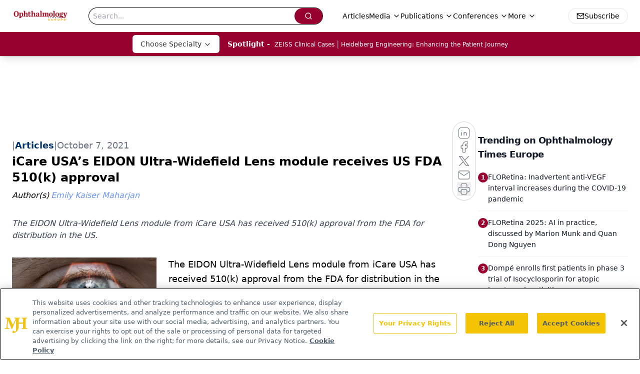

--- FILE ---
content_type: text/html; charset=utf-8
request_url: https://www.google.com/recaptcha/api2/aframe
body_size: 184
content:
<!DOCTYPE HTML><html><head><meta http-equiv="content-type" content="text/html; charset=UTF-8"></head><body><script nonce="oWaKeiBkxoYXRTNWVBVwSw">/** Anti-fraud and anti-abuse applications only. See google.com/recaptcha */ try{var clients={'sodar':'https://pagead2.googlesyndication.com/pagead/sodar?'};window.addEventListener("message",function(a){try{if(a.source===window.parent){var b=JSON.parse(a.data);var c=clients[b['id']];if(c){var d=document.createElement('img');d.src=c+b['params']+'&rc='+(localStorage.getItem("rc::a")?sessionStorage.getItem("rc::b"):"");window.document.body.appendChild(d);sessionStorage.setItem("rc::e",parseInt(sessionStorage.getItem("rc::e")||0)+1);localStorage.setItem("rc::h",'1766349502331');}}}catch(b){}});window.parent.postMessage("_grecaptcha_ready", "*");}catch(b){}</script></body></html>

--- FILE ---
content_type: application/javascript
request_url: https://api.lightboxcdn.com/z9gd/43553/europe.ophthalmologytimes.com/jsonp/z?cb=1766349489698&dre=l&callback=jQuery112407044834736734353_1766349489681&_=1766349489682
body_size: 927
content:
jQuery112407044834736734353_1766349489681({"success":true,"dre":"l","response":"[base64].[base64]"});

--- FILE ---
content_type: application/javascript
request_url: https://www.lightboxcdn.com/vendor/bdc89a31-f1b4-4dbf-b2a1-5206caa22e6c/lightbox.js?cb=1766349488872
body_size: 322
content:
(function(){if(window.location.href.indexOf('boxqamode')>0){window.sessionStorage.setItem('xdibx_boxqamode', 1);}var a=document,b=a.createElement('script');b.type='text/javascript';b.async=!0;b.src=(a.location.protocol.toString().indexOf('http') === 0 ? '' : 'https:') + '//www.lightboxcdn.com/vendor/bdc89a31-f1b4-4dbf-b2a1-5206caa22e6c/user'+((window.sessionStorage.getItem('xdibx_boxqamode')==1)?'_qa':'')+'.js?cb=639008820094867533';a=a.getElementsByTagName('script')[0];a.parentNode.insertBefore(b,a)})();